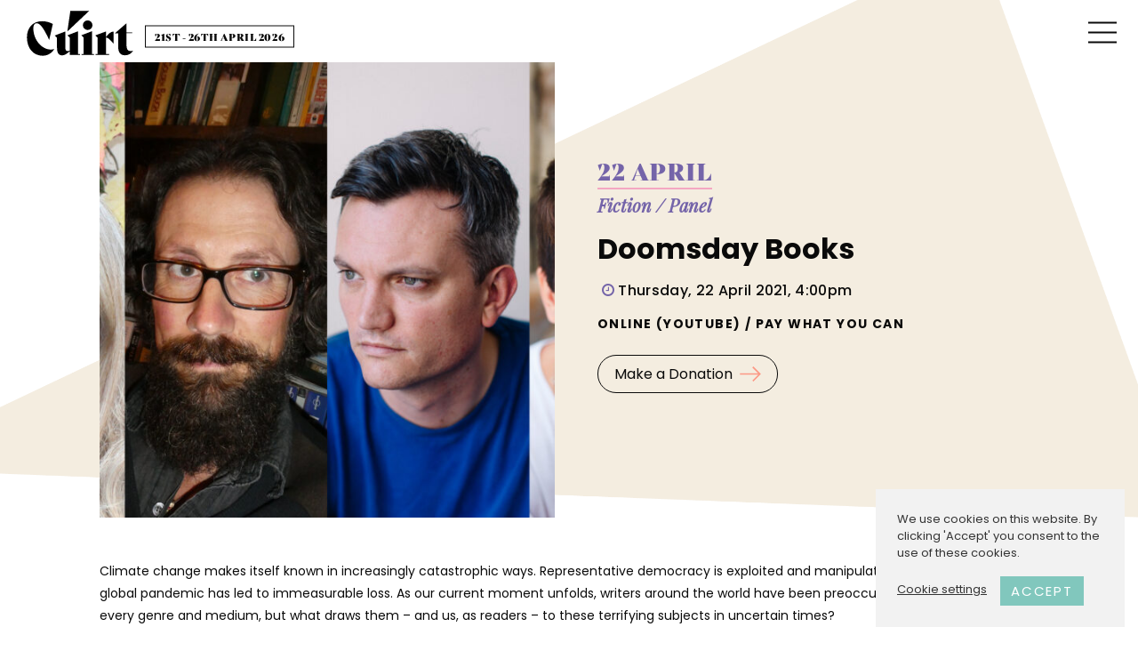

--- FILE ---
content_type: text/html; charset=UTF-8
request_url: https://www.cuirt.ie/whats-on/doomsday-books/
body_size: 16893
content:
<!doctype html>
<html dir="ltr" lang="en-GB" prefix="og: https://ogp.me/ns#" class="no-js">

<head>
	<meta charset="UTF-8">
	<title>
		Doomsday Books - Cúirt International Festival of Literature		 :		Cúirt International Festival of Literature	</title>
	<link rel="stylesheet" href="https://use.typekit.net/cyc0vtn.css">
	<link rel="preconnect" href="https://fonts.gstatic.com">
	<link href="https://fonts.googleapis.com/css2?family=Playfair+Display:ital@1&display=swap" rel="stylesheet">

	<link rel="apple-touch-icon" sizes="180x180" href="https://www.cuirt.ie/wp-content/themes/cuirt/img/icons/apple-touch-icon.png">
	<link rel="icon" type="image/png" sizes="32x32" href="https://www.cuirt.ie/wp-content/themes/cuirt/img/icons/favicon-32x32.png">
	<link rel="icon" type="image/png" sizes="16x16" href="https://www.cuirt.ie/wp-content/themes/cuirt/img/icons/favicon-16x16.png">
	<link rel="manifest" href="https://www.cuirt.ie/wp-content/themes/cuirt/img/icons/site.webmanifest">
	<link rel="mask-icon" href="https://www.cuirt.ie/wp-content/themes/cuirt/img/icons/safari-pinned-tab.svg" color="#7364a9">
	<meta name="msapplication-TileColor" content="#ffffff">
	<meta name="theme-color" content="#ffffff">

	<meta http-equiv="X-UA-Compatible" content="IE=edge,chrome=1">
	<meta name="viewport" content="width=device-width, initial-scale=1.0">
	<meta name="description" content="Cúirt International Festival of Literature &#8211; Galway City">
	
		<!-- All in One SEO 4.9.3 - aioseo.com -->
	<meta name="robots" content="max-image-preview:large" />
	<link rel="canonical" href="https://www.cuirt.ie/whats-on/doomsday-books/" />
	<meta name="generator" content="All in One SEO (AIOSEO) 4.9.3" />
		<meta property="og:locale" content="en_GB" />
		<meta property="og:site_name" content="Cúirt International Festival of Literature - Cúirt International Festival of Literature - Galway City" />
		<meta property="og:type" content="article" />
		<meta property="og:title" content="Doomsday Books - Cúirt International Festival of Literature" />
		<meta property="og:url" content="https://www.cuirt.ie/whats-on/doomsday-books/" />
		<meta property="article:published_time" content="2021-03-10T19:55:55+00:00" />
		<meta property="article:modified_time" content="2021-04-25T10:12:57+00:00" />
		<meta name="twitter:card" content="summary_large_image" />
		<meta name="twitter:title" content="Doomsday Books - Cúirt International Festival of Literature" />
		<script type="application/ld+json" class="aioseo-schema">
			{"@context":"https:\/\/schema.org","@graph":[{"@type":"BreadcrumbList","@id":"https:\/\/www.cuirt.ie\/whats-on\/doomsday-books\/#breadcrumblist","itemListElement":[{"@type":"ListItem","@id":"https:\/\/www.cuirt.ie#listItem","position":1,"name":"Home","item":"https:\/\/www.cuirt.ie","nextItem":{"@type":"ListItem","@id":"https:\/\/www.cuirt.ie\/event_category\/fiction\/#listItem","name":"Fiction"}},{"@type":"ListItem","@id":"https:\/\/www.cuirt.ie\/event_category\/fiction\/#listItem","position":2,"name":"Fiction","item":"https:\/\/www.cuirt.ie\/event_category\/fiction\/","nextItem":{"@type":"ListItem","@id":"https:\/\/www.cuirt.ie\/whats-on\/doomsday-books\/#listItem","name":"Doomsday Books"},"previousItem":{"@type":"ListItem","@id":"https:\/\/www.cuirt.ie#listItem","name":"Home"}},{"@type":"ListItem","@id":"https:\/\/www.cuirt.ie\/whats-on\/doomsday-books\/#listItem","position":3,"name":"Doomsday Books","previousItem":{"@type":"ListItem","@id":"https:\/\/www.cuirt.ie\/event_category\/fiction\/#listItem","name":"Fiction"}}]},{"@type":"Organization","@id":"https:\/\/www.cuirt.ie\/#organization","name":"C\u00fairt International Festival of Literature","description":"C\u00fairt International Festival of Literature - Galway City","url":"https:\/\/www.cuirt.ie\/"},{"@type":"WebPage","@id":"https:\/\/www.cuirt.ie\/whats-on\/doomsday-books\/#webpage","url":"https:\/\/www.cuirt.ie\/whats-on\/doomsday-books\/","name":"Doomsday Books - C\u00fairt International Festival of Literature","inLanguage":"en-GB","isPartOf":{"@id":"https:\/\/www.cuirt.ie\/#website"},"breadcrumb":{"@id":"https:\/\/www.cuirt.ie\/whats-on\/doomsday-books\/#breadcrumblist"},"image":{"@type":"ImageObject","url":"https:\/\/www.cuirt.ie\/wp-content\/uploads\/2021\/03\/SueRainsfordPaulKingsnorthMarkOConnellSarahDavisGoff2560x1440.jpg","@id":"https:\/\/www.cuirt.ie\/whats-on\/doomsday-books\/#mainImage","width":2048,"height":1152},"primaryImageOfPage":{"@id":"https:\/\/www.cuirt.ie\/whats-on\/doomsday-books\/#mainImage"},"datePublished":"2021-03-10T19:55:55+00:00","dateModified":"2021-04-25T11:12:57+01:00"},{"@type":"WebSite","@id":"https:\/\/www.cuirt.ie\/#website","url":"https:\/\/www.cuirt.ie\/","name":"C\u00fairt International Festival of Literature","description":"C\u00fairt International Festival of Literature - Galway City","inLanguage":"en-GB","publisher":{"@id":"https:\/\/www.cuirt.ie\/#organization"}}]}
		</script>
		<!-- All in One SEO -->

<link rel='dns-prefetch' href='//cdnjs.cloudflare.com' />
<link rel="alternate" title="oEmbed (JSON)" type="application/json+oembed" href="https://www.cuirt.ie/wp-json/oembed/1.0/embed?url=https%3A%2F%2Fwww.cuirt.ie%2Fwhats-on%2Fdoomsday-books%2F" />
<link rel="alternate" title="oEmbed (XML)" type="text/xml+oembed" href="https://www.cuirt.ie/wp-json/oembed/1.0/embed?url=https%3A%2F%2Fwww.cuirt.ie%2Fwhats-on%2Fdoomsday-books%2F&#038;format=xml" />
		<style>
			.lazyload,
			.lazyloading {
				max-width: 100%;
			}
		</style>
		<style id='wp-img-auto-sizes-contain-inline-css' type='text/css'>
img:is([sizes=auto i],[sizes^="auto," i]){contain-intrinsic-size:3000px 1500px}
/*# sourceURL=wp-img-auto-sizes-contain-inline-css */
</style>
<style id='wp-emoji-styles-inline-css' type='text/css'>

	img.wp-smiley, img.emoji {
		display: inline !important;
		border: none !important;
		box-shadow: none !important;
		height: 1em !important;
		width: 1em !important;
		margin: 0 0.07em !important;
		vertical-align: -0.1em !important;
		background: none !important;
		padding: 0 !important;
	}
/*# sourceURL=wp-emoji-styles-inline-css */
</style>
<link rel='stylesheet' id='wp-block-library-css' href='https://www.cuirt.ie/wp-includes/css/dist/block-library/style.min.css?ver=6.9' media='all' />
<style id='global-styles-inline-css' type='text/css'>
:root{--wp--preset--aspect-ratio--square: 1;--wp--preset--aspect-ratio--4-3: 4/3;--wp--preset--aspect-ratio--3-4: 3/4;--wp--preset--aspect-ratio--3-2: 3/2;--wp--preset--aspect-ratio--2-3: 2/3;--wp--preset--aspect-ratio--16-9: 16/9;--wp--preset--aspect-ratio--9-16: 9/16;--wp--preset--color--black: #000000;--wp--preset--color--cyan-bluish-gray: #abb8c3;--wp--preset--color--white: #ffffff;--wp--preset--color--pale-pink: #f78da7;--wp--preset--color--vivid-red: #cf2e2e;--wp--preset--color--luminous-vivid-orange: #ff6900;--wp--preset--color--luminous-vivid-amber: #fcb900;--wp--preset--color--light-green-cyan: #7bdcb5;--wp--preset--color--vivid-green-cyan: #00d084;--wp--preset--color--pale-cyan-blue: #8ed1fc;--wp--preset--color--vivid-cyan-blue: #0693e3;--wp--preset--color--vivid-purple: #9b51e0;--wp--preset--gradient--vivid-cyan-blue-to-vivid-purple: linear-gradient(135deg,rgb(6,147,227) 0%,rgb(155,81,224) 100%);--wp--preset--gradient--light-green-cyan-to-vivid-green-cyan: linear-gradient(135deg,rgb(122,220,180) 0%,rgb(0,208,130) 100%);--wp--preset--gradient--luminous-vivid-amber-to-luminous-vivid-orange: linear-gradient(135deg,rgb(252,185,0) 0%,rgb(255,105,0) 100%);--wp--preset--gradient--luminous-vivid-orange-to-vivid-red: linear-gradient(135deg,rgb(255,105,0) 0%,rgb(207,46,46) 100%);--wp--preset--gradient--very-light-gray-to-cyan-bluish-gray: linear-gradient(135deg,rgb(238,238,238) 0%,rgb(169,184,195) 100%);--wp--preset--gradient--cool-to-warm-spectrum: linear-gradient(135deg,rgb(74,234,220) 0%,rgb(151,120,209) 20%,rgb(207,42,186) 40%,rgb(238,44,130) 60%,rgb(251,105,98) 80%,rgb(254,248,76) 100%);--wp--preset--gradient--blush-light-purple: linear-gradient(135deg,rgb(255,206,236) 0%,rgb(152,150,240) 100%);--wp--preset--gradient--blush-bordeaux: linear-gradient(135deg,rgb(254,205,165) 0%,rgb(254,45,45) 50%,rgb(107,0,62) 100%);--wp--preset--gradient--luminous-dusk: linear-gradient(135deg,rgb(255,203,112) 0%,rgb(199,81,192) 50%,rgb(65,88,208) 100%);--wp--preset--gradient--pale-ocean: linear-gradient(135deg,rgb(255,245,203) 0%,rgb(182,227,212) 50%,rgb(51,167,181) 100%);--wp--preset--gradient--electric-grass: linear-gradient(135deg,rgb(202,248,128) 0%,rgb(113,206,126) 100%);--wp--preset--gradient--midnight: linear-gradient(135deg,rgb(2,3,129) 0%,rgb(40,116,252) 100%);--wp--preset--font-size--small: 13px;--wp--preset--font-size--medium: 20px;--wp--preset--font-size--large: 36px;--wp--preset--font-size--x-large: 42px;--wp--preset--spacing--20: 0.44rem;--wp--preset--spacing--30: 0.67rem;--wp--preset--spacing--40: 1rem;--wp--preset--spacing--50: 1.5rem;--wp--preset--spacing--60: 2.25rem;--wp--preset--spacing--70: 3.38rem;--wp--preset--spacing--80: 5.06rem;--wp--preset--shadow--natural: 6px 6px 9px rgba(0, 0, 0, 0.2);--wp--preset--shadow--deep: 12px 12px 50px rgba(0, 0, 0, 0.4);--wp--preset--shadow--sharp: 6px 6px 0px rgba(0, 0, 0, 0.2);--wp--preset--shadow--outlined: 6px 6px 0px -3px rgb(255, 255, 255), 6px 6px rgb(0, 0, 0);--wp--preset--shadow--crisp: 6px 6px 0px rgb(0, 0, 0);}:where(.is-layout-flex){gap: 0.5em;}:where(.is-layout-grid){gap: 0.5em;}body .is-layout-flex{display: flex;}.is-layout-flex{flex-wrap: wrap;align-items: center;}.is-layout-flex > :is(*, div){margin: 0;}body .is-layout-grid{display: grid;}.is-layout-grid > :is(*, div){margin: 0;}:where(.wp-block-columns.is-layout-flex){gap: 2em;}:where(.wp-block-columns.is-layout-grid){gap: 2em;}:where(.wp-block-post-template.is-layout-flex){gap: 1.25em;}:where(.wp-block-post-template.is-layout-grid){gap: 1.25em;}.has-black-color{color: var(--wp--preset--color--black) !important;}.has-cyan-bluish-gray-color{color: var(--wp--preset--color--cyan-bluish-gray) !important;}.has-white-color{color: var(--wp--preset--color--white) !important;}.has-pale-pink-color{color: var(--wp--preset--color--pale-pink) !important;}.has-vivid-red-color{color: var(--wp--preset--color--vivid-red) !important;}.has-luminous-vivid-orange-color{color: var(--wp--preset--color--luminous-vivid-orange) !important;}.has-luminous-vivid-amber-color{color: var(--wp--preset--color--luminous-vivid-amber) !important;}.has-light-green-cyan-color{color: var(--wp--preset--color--light-green-cyan) !important;}.has-vivid-green-cyan-color{color: var(--wp--preset--color--vivid-green-cyan) !important;}.has-pale-cyan-blue-color{color: var(--wp--preset--color--pale-cyan-blue) !important;}.has-vivid-cyan-blue-color{color: var(--wp--preset--color--vivid-cyan-blue) !important;}.has-vivid-purple-color{color: var(--wp--preset--color--vivid-purple) !important;}.has-black-background-color{background-color: var(--wp--preset--color--black) !important;}.has-cyan-bluish-gray-background-color{background-color: var(--wp--preset--color--cyan-bluish-gray) !important;}.has-white-background-color{background-color: var(--wp--preset--color--white) !important;}.has-pale-pink-background-color{background-color: var(--wp--preset--color--pale-pink) !important;}.has-vivid-red-background-color{background-color: var(--wp--preset--color--vivid-red) !important;}.has-luminous-vivid-orange-background-color{background-color: var(--wp--preset--color--luminous-vivid-orange) !important;}.has-luminous-vivid-amber-background-color{background-color: var(--wp--preset--color--luminous-vivid-amber) !important;}.has-light-green-cyan-background-color{background-color: var(--wp--preset--color--light-green-cyan) !important;}.has-vivid-green-cyan-background-color{background-color: var(--wp--preset--color--vivid-green-cyan) !important;}.has-pale-cyan-blue-background-color{background-color: var(--wp--preset--color--pale-cyan-blue) !important;}.has-vivid-cyan-blue-background-color{background-color: var(--wp--preset--color--vivid-cyan-blue) !important;}.has-vivid-purple-background-color{background-color: var(--wp--preset--color--vivid-purple) !important;}.has-black-border-color{border-color: var(--wp--preset--color--black) !important;}.has-cyan-bluish-gray-border-color{border-color: var(--wp--preset--color--cyan-bluish-gray) !important;}.has-white-border-color{border-color: var(--wp--preset--color--white) !important;}.has-pale-pink-border-color{border-color: var(--wp--preset--color--pale-pink) !important;}.has-vivid-red-border-color{border-color: var(--wp--preset--color--vivid-red) !important;}.has-luminous-vivid-orange-border-color{border-color: var(--wp--preset--color--luminous-vivid-orange) !important;}.has-luminous-vivid-amber-border-color{border-color: var(--wp--preset--color--luminous-vivid-amber) !important;}.has-light-green-cyan-border-color{border-color: var(--wp--preset--color--light-green-cyan) !important;}.has-vivid-green-cyan-border-color{border-color: var(--wp--preset--color--vivid-green-cyan) !important;}.has-pale-cyan-blue-border-color{border-color: var(--wp--preset--color--pale-cyan-blue) !important;}.has-vivid-cyan-blue-border-color{border-color: var(--wp--preset--color--vivid-cyan-blue) !important;}.has-vivid-purple-border-color{border-color: var(--wp--preset--color--vivid-purple) !important;}.has-vivid-cyan-blue-to-vivid-purple-gradient-background{background: var(--wp--preset--gradient--vivid-cyan-blue-to-vivid-purple) !important;}.has-light-green-cyan-to-vivid-green-cyan-gradient-background{background: var(--wp--preset--gradient--light-green-cyan-to-vivid-green-cyan) !important;}.has-luminous-vivid-amber-to-luminous-vivid-orange-gradient-background{background: var(--wp--preset--gradient--luminous-vivid-amber-to-luminous-vivid-orange) !important;}.has-luminous-vivid-orange-to-vivid-red-gradient-background{background: var(--wp--preset--gradient--luminous-vivid-orange-to-vivid-red) !important;}.has-very-light-gray-to-cyan-bluish-gray-gradient-background{background: var(--wp--preset--gradient--very-light-gray-to-cyan-bluish-gray) !important;}.has-cool-to-warm-spectrum-gradient-background{background: var(--wp--preset--gradient--cool-to-warm-spectrum) !important;}.has-blush-light-purple-gradient-background{background: var(--wp--preset--gradient--blush-light-purple) !important;}.has-blush-bordeaux-gradient-background{background: var(--wp--preset--gradient--blush-bordeaux) !important;}.has-luminous-dusk-gradient-background{background: var(--wp--preset--gradient--luminous-dusk) !important;}.has-pale-ocean-gradient-background{background: var(--wp--preset--gradient--pale-ocean) !important;}.has-electric-grass-gradient-background{background: var(--wp--preset--gradient--electric-grass) !important;}.has-midnight-gradient-background{background: var(--wp--preset--gradient--midnight) !important;}.has-small-font-size{font-size: var(--wp--preset--font-size--small) !important;}.has-medium-font-size{font-size: var(--wp--preset--font-size--medium) !important;}.has-large-font-size{font-size: var(--wp--preset--font-size--large) !important;}.has-x-large-font-size{font-size: var(--wp--preset--font-size--x-large) !important;}
/*# sourceURL=global-styles-inline-css */
</style>

<style id='classic-theme-styles-inline-css' type='text/css'>
/*! This file is auto-generated */
.wp-block-button__link{color:#fff;background-color:#32373c;border-radius:9999px;box-shadow:none;text-decoration:none;padding:calc(.667em + 2px) calc(1.333em + 2px);font-size:1.125em}.wp-block-file__button{background:#32373c;color:#fff;text-decoration:none}
/*# sourceURL=/wp-includes/css/classic-themes.min.css */
</style>
<link rel='stylesheet' id='cookie-law-info-css' href='https://www.cuirt.ie/wp-content/plugins/cookie-law-info/legacy/public/css/cookie-law-info-public.css?ver=3.3.9.1' media='all' />
<link rel='stylesheet' id='cookie-law-info-gdpr-css' href='https://www.cuirt.ie/wp-content/plugins/cookie-law-info/legacy/public/css/cookie-law-info-gdpr.css?ver=3.3.9.1' media='all' />
<link rel='stylesheet' id='normalize-css' href='https://www.cuirt.ie/wp-content/themes/cuirt/normalize.css?ver=1.0' media='all' />
<link rel='stylesheet' id='flexboxgrid-css' href='https://www.cuirt.ie/wp-content/themes/cuirt/flexboxgrid.css?ver=1.0' media='all' />
<link rel='stylesheet' id='slicknav-css' href='https://www.cuirt.ie/wp-content/themes/cuirt/slicknav/slicknav.css?ver=1.0' media='all' />
<link rel='stylesheet' id='slick-css' href='https://www.cuirt.ie/wp-content/themes/cuirt/slick/slick.css?ver=1.0' media='all' />
<link rel='stylesheet' id='slicklightbox-css' href='https://www.cuirt.ie/wp-content/themes/cuirt/slicklightbox/slick-lightbox.css?ver=1.0' media='all' />
<link rel='stylesheet' id='font-awesome-css' href='https://www.cuirt.ie/wp-content/themes/cuirt/fonts/font-awesome-4.7.0/css/font-awesome.min.css?ver=4.7.0' media='all' />
<link rel='stylesheet' id='animate-css' href='https://www.cuirt.ie/wp-content/themes/cuirt/css/animate.min.css?ver=1.0' media='all' />
<link rel='stylesheet' id='hillsidestyle-css' href='https://www.cuirt.ie/wp-content/themes/cuirt/style-min.css?ver=2.03' media='all' />
<script type="text/javascript" src="https://www.cuirt.ie/wp-includes/js/jquery/jquery.min.js?ver=3.7.1" id="jquery-core-js"></script>
<script type="text/javascript" src="https://www.cuirt.ie/wp-includes/js/jquery/jquery-migrate.min.js?ver=3.4.1" id="jquery-migrate-js"></script>
<script type="text/javascript" src="https://www.cuirt.ie/wp-content/themes/cuirt/slicknav/jquery.slicknav.min.js?ver=6.9" id="slicknav-js"></script>
<script type="text/javascript" src="https://www.cuirt.ie/wp-content/themes/cuirt/slick/slick.min.js?ver=6.9" id="slickjs-js"></script>
<script type="text/javascript" src="https://www.cuirt.ie/wp-content/themes/cuirt/slicklightbox/slick-lightbox.min.js?ver=6.9" id="slicklightbox-js"></script>
<script type="text/javascript" src="https://www.cuirt.ie/wp-content/themes/cuirt/js/lib/jquery.waypoints.min.js?ver=6.9" id="waypoints-js"></script>
<script type="text/javascript" src="https://www.cuirt.ie/wp-content/themes/cuirt/js/scripts.js?ver=1.0.0" id="hillsidescripts-js"></script>
<script type="text/javascript" src="https://www.cuirt.ie/wp-content/themes/cuirt/js/lib/jquery.isotope.min.js?ver=1" id="isotope-js"></script>
<script type="text/javascript" src="https://www.cuirt.ie/wp-content/themes/cuirt/js/lib/project-filter.js?ver=1" id="project-filter-js"></script>
<script type="text/javascript" src="https://cdnjs.cloudflare.com/ajax/libs/gsap/3.6.0/gsap.min.js?ver=3.6.0" id="gsap-js"></script>
<script type="text/javascript" id="cookie-law-info-js-extra">
/* <![CDATA[ */
var Cli_Data = {"nn_cookie_ids":[],"cookielist":[],"non_necessary_cookies":{"analytics":["_ga","_ga_*","YSC"],"functional":["yt-remote-cast-installed","yt-remote-cast-available","yt-remote-session-app","yt-remote-fast-check-period","yt-remote-session-name","ytidb::LAST_RESULT_ENTRY_KEY","yt-remote-device-id","yt-remote-connected-devices","VISITOR_INFO1_LIVE"],"other":["-6539407f-56f2179b","iU5q-!O9@$","topicsLastReferenceTime","lastExternalReferrerTime","lastExternalReferrer","__Secure-YEC","__Secure-ROLLOUT_TOKEN"],"advertisement":["_fbp"]},"ccpaEnabled":"","ccpaRegionBased":"","ccpaBarEnabled":"","strictlyEnabled":["necessary","obligatoire"],"ccpaType":"gdpr","js_blocking":"1","custom_integration":"","triggerDomRefresh":"","secure_cookies":""};
var cli_cookiebar_settings = {"animate_speed_hide":"500","animate_speed_show":"500","background":"#f2f2f2","border":"#b1a6a6c2","border_on":"","button_1_button_colour":"#81c7bd","button_1_button_hover":"#679f97","button_1_link_colour":"#fff","button_1_as_button":"1","button_1_new_win":"","button_2_button_colour":"#333","button_2_button_hover":"#292929","button_2_link_colour":"#444","button_2_as_button":"","button_2_hidebar":"","button_3_button_colour":"#3566bb","button_3_button_hover":"#2a5296","button_3_link_colour":"#fff","button_3_as_button":"1","button_3_new_win":"","button_4_button_colour":"#000","button_4_button_hover":"#000000","button_4_link_colour":"#333333","button_4_as_button":"","button_7_button_colour":"#61a229","button_7_button_hover":"#4e8221","button_7_link_colour":"#fff","button_7_as_button":"1","button_7_new_win":"","font_family":"inherit","header_fix":"","notify_animate_hide":"1","notify_animate_show":"1","notify_div_id":"#cookie-law-info-bar","notify_position_horizontal":"right","notify_position_vertical":"bottom","scroll_close":"","scroll_close_reload":"","accept_close_reload":"","reject_close_reload":"","showagain_tab":"","showagain_background":"#fff","showagain_border":"#000","showagain_div_id":"#cookie-law-info-again","showagain_x_position":"100px","text":"#333333","show_once_yn":"","show_once":"10000","logging_on":"","as_popup":"","popup_overlay":"1","bar_heading_text":"","cookie_bar_as":"widget","popup_showagain_position":"bottom-right","widget_position":"right"};
var log_object = {"ajax_url":"https://www.cuirt.ie/wp-admin/admin-ajax.php"};
//# sourceURL=cookie-law-info-js-extra
/* ]]> */
</script>
<script type="text/javascript" src="https://www.cuirt.ie/wp-content/plugins/cookie-law-info/legacy/public/js/cookie-law-info-public.js?ver=3.3.9.1" id="cookie-law-info-js"></script>
<link rel="https://api.w.org/" href="https://www.cuirt.ie/wp-json/" />																																						<script>
			document.documentElement.className = document.documentElement.className.replace('no-js', 'js');
		</script>
				<style>
			.no-js img.lazyload {
				display: none;
			}

			figure.wp-block-image img.lazyloading {
				min-width: 150px;
			}

			.lazyload,
			.lazyloading {
				--smush-placeholder-width: 100px;
				--smush-placeholder-aspect-ratio: 1/1;
				width: var(--smush-image-width, var(--smush-placeholder-width)) !important;
				aspect-ratio: var(--smush-image-aspect-ratio, var(--smush-placeholder-aspect-ratio)) !important;
			}

						.lazyload, .lazyloading {
				opacity: 0;
			}

			.lazyloaded {
				opacity: 1;
				transition: opacity 400ms;
				transition-delay: 0ms;
			}

					</style>
			<script>
		// conditionizr.com
		// configure environment tests
		conditionizr.config({
			assets: 'https://www.cuirt.ie/wp-content/themes/cuirt',
			tests: {}
		});
	</script>
	<link rel='stylesheet' id='cookie-law-info-table-css' href='https://www.cuirt.ie/wp-content/plugins/cookie-law-info/legacy/public/css/cookie-law-info-table.css?ver=3.3.9.1' media='all' />
</head>

<body class="wp-singular events-template-default single single-events postid-7355 wp-theme-cuirt doomsday-books">
	<script>
		// stop firefox flash 
		0
	</script>

	
	<!-- header desktop -->
	<header class="header header-desktop">
		<div class="wrapper">
			<div class="header-container clear">

				<!-- logo -->
<div class="branding">
	<a href="https://www.cuirt.ie">
		<svg xmlns="http://www.w3.org/2000/svg" viewBox="0 0 191.7 81.3" xml:space="preserve"><path d="M.5 47.9c0-17.5 10.7-29 27-29 7.7 0 14.1 1.9 19.5 5l-6.5 28.4h-.1C29.1 28.1 23.1 22.6 17.8 22.6c-3.3 0-5.8 2.8-5.8 9.3 0 20.8 15.5 37.8 31.3 37.8 2.1 0 4.7-.3 6.1-1.1l.1.1c-3.6 7-11.7 12.1-20.7 12.1C11.7 80.8.5 67.1.5 47.9zM96 77.9v1.3H77.4v-6.3c-4.9 3.9-9.1 7.2-13.3 7.2-6.7 0-9.6-4.2-9.6-13.9V48.6l-4.2-4 19.1-7.3v25.6c0 6.8.5 9.5 4.2 9.5 1.2 0 2.5-.3 3.8-.8V48.2l-4.2-4 19.1-7.3v41H96zM98.7 77.9h3.7V48.1l-4.2-4 19.1-7.3v41.1h3.7v1.3H98.7v-1.3zM156.3 37.8v21.6h-.1c-7.7-9.4-11.2-11.5-13.8-11v29.5h5.6v1.3h-24.2v-1.3h3.7V48.3l-4.2-4 19.1-7v10.2c4.2-6.1 9.1-9.9 12.5-9.9.5-.1.9 0 1.4.2zM191.2 71.7c-2.8 4.8-7.7 8.3-14.5 8.3-8.8 0-12.3-5.7-12.3-16.3V40.5h-5.7v-.1l20.6-17.8v16.5h10.5v1.3h-10.5v19c0 9.5 2 13 7.5 13 1.5.1 2.8-.2 4.4-.7z"/><path d="M78.5.4h33.8L73.1 37.3z"/><circle cx="109.6" cy="26" r="8.6"/></svg>
	</a>	
</div>
<!-- /logo -->
									<div class="event-dates-header">
						<h5><!--<span>International Festival of Literature /</span>-->21st - 26th April 2026</h5>
					</div>
				
				<nav class="nav" role="navigation">
					<ul id="main-menu">
						<li id="menu-item-7276" class="menu-item menu-item-type-post_type menu-item-object-page menu-item-home menu-item-7276"><a href="https://www.cuirt.ie/">Welcome</a></li>
<li id="menu-item-9863" class="menu-item menu-item-type-post_type menu-item-object-page menu-item-has-children menu-item-9863"><a href="https://www.cuirt.ie/whats-on/">What’s On</a>
<ul class="sub-menu">
	<li id="menu-item-12145" class="menu-item menu-item-type-post_type menu-item-object-page menu-item-12145"><a href="https://www.cuirt.ie/watch-now-the-cuirt-lecture-2025/">The Cúirt Lecture</a></li>
	<li id="menu-item-12170" class="menu-item menu-item-type-post_type menu-item-object-page menu-item-12170"><a href="https://www.cuirt.ie/cuirt-40-commemorative-raffle/">Cúirt 40 Commemorative Raffle</a></li>
	<li id="menu-item-10530" class="menu-item menu-item-type-post_type menu-item-object-page menu-item-10530"><a href="https://www.cuirt.ie/booking-information/">Booking Information</a></li>
</ul>
</li>
<li id="menu-item-7129" class="menu-item menu-item-type-post_type menu-item-object-page menu-item-has-children menu-item-7129"><a href="https://www.cuirt.ie/about/">About Cúirt</a>
<ul class="sub-menu">
	<li id="menu-item-10265" class="menu-item menu-item-type-post_type menu-item-object-page menu-item-10265"><a href="https://www.cuirt.ie/accessibility/">2025 Accessibility</a></li>
	<li id="menu-item-11890" class="menu-item menu-item-type-post_type menu-item-object-page menu-item-11890"><a href="https://www.cuirt.ie/cuirt-memory-capsule/">Cúirt Memory Capsule</a></li>
	<li id="menu-item-9746" class="menu-item menu-item-type-post_type menu-item-object-page menu-item-9746"><a href="https://www.cuirt.ie/festival-archive/">Festival Archive</a></li>
	<li id="menu-item-12447" class="menu-item menu-item-type-post_type menu-item-object-page menu-item-12447"><a href="https://www.cuirt.ie/cuirt-2024-photos/">Cúirt 2024 Photos</a></li>
	<li id="menu-item-12381" class="menu-item menu-item-type-post_type menu-item-object-page menu-item-12381"><a href="https://www.cuirt.ie/cuirt-2025-photos/">Cúirt 2025 Photos</a></li>
</ul>
</li>
<li id="menu-item-8794" class="menu-item menu-item-type-post_type menu-item-object-page menu-item-has-children menu-item-8794"><a href="https://www.cuirt.ie/news/">News</a>
<ul class="sub-menu">
	<li id="menu-item-12192" class="menu-item menu-item-type-post_type menu-item-object-page menu-item-12192"><a href="https://www.cuirt.ie/a-look-back-at-cuirt-2025/">A Look Back at Cúirt 2025</a></li>
	<li id="menu-item-12468" class="menu-item menu-item-type-post_type menu-item-object-post menu-item-12468"><a href="https://www.cuirt.ie/cuirt-new-writing-prize-2026/">Cúirt New Writing Prize 2026</a></li>
</ul>
</li>
<li id="menu-item-18" class="menu-item menu-item-type-post_type menu-item-object-page menu-item-has-children menu-item-18"><a href="https://www.cuirt.ie/support-us/">Support Us</a>
<ul class="sub-menu">
	<li id="menu-item-7853" class="menu-item menu-item-type-post_type menu-item-object-page menu-item-7853"><a href="https://www.cuirt.ie/support-us/">Funders &#038; Sponsors</a></li>
	<li id="menu-item-9909" class="menu-item menu-item-type-post_type menu-item-object-page menu-item-9909"><a href="https://www.cuirt.ie/business-friends/">Become a Sponsor</a></li>
	<li id="menu-item-10208" class="menu-item menu-item-type-post_type menu-item-object-page menu-item-10208"><a href="https://www.cuirt.ie/donate/">Donate</a></li>
	<li id="menu-item-10257" class="menu-item menu-item-type-post_type menu-item-object-page menu-item-10257"><a href="https://www.cuirt.ie/newsletter/">Newsletter</a></li>
</ul>
</li>
						<li class="search-form"><!-- search -->
<form class="search" method="get" action="https://www.cuirt.ie" role="search">
	<input class="search-input" type="search" name="s" placeholder="Search">
	<button class="search-submit" type="submit" role="button"><i class="fa fa-search" aria-hidden="true"></i></button>
</form>
<!-- /search -->
</li>
						<li class="social-media-icons"><a href="https://www.facebook.com/CuirtFestival/" target="blank" title="follow on Facebook"><i class="fa fa-facebook"></i></a></li>
						<li class="social-media-icons"><a href="https://twitter.com/CuirtFestival" target="blank" title="follow on Twitter"><i class="fa fa-twitter"></i></a></li>
						<li class="social-media-icons"><a href="https://www.instagram.com/cuirtfestival/" target="blank" title="follow on Instagram"><i class="fa fa-instagram"></i></a></li>
						<li class="support-link"><a href="https://www.cuirt.ie/donate">Donate</a></li>
					</ul>
				</nav>
			</div>
		</div>

							<!-- Google tag (gtag.js) -->
<script async src="https://www.googletagmanager.com/gtag/js?id=G-XWDEH2QXMP"></script>
<script>
  window.dataLayer = window.dataLayer || [];
  function gtag(){dataLayer.push(arguments);}
  gtag('js', new Date());

  gtag('config', 'G-XWDEH2QXMP');
</script>

<!-- Facebook Pixel Code -->
<script>
  !function(f,b,e,v,n,t,s)
  {if(f.fbq)return;n=f.fbq=function(){n.callMethod?
  n.callMethod.apply(n,arguments):n.queue.push(arguments)};
  if(!f._fbq)f._fbq=n;n.push=n;n.loaded=!0;n.version='2.0';
  n.queue=[];t=b.createElement(e);t.async=!0;
  t.src=v;s=b.getElementsByTagName(e)[0];
  s.parentNode.insertBefore(t,s)}(window, document,'script',
  'https://connect.facebook.net/en_US/fbevents.js');
  fbq('init', '646070192658733');
  fbq('track', 'PageView');
</script>
<noscript>
  <img height="1" width="1" style="display:none" 
       src="https://www.facebook.com/tr?id=646070192658733&ev=PageView&noscript=1"/>
</noscript>
<!-- End Facebook Pixel Code -->												
	</header>

	<!-- header mobile -->
	<header role="banner" class="header-mob">

		<!-- logo -->
<div class="branding">
	<a href="https://www.cuirt.ie">
		<svg xmlns="http://www.w3.org/2000/svg" viewBox="0 0 191.7 81.3" xml:space="preserve"><path d="M.5 47.9c0-17.5 10.7-29 27-29 7.7 0 14.1 1.9 19.5 5l-6.5 28.4h-.1C29.1 28.1 23.1 22.6 17.8 22.6c-3.3 0-5.8 2.8-5.8 9.3 0 20.8 15.5 37.8 31.3 37.8 2.1 0 4.7-.3 6.1-1.1l.1.1c-3.6 7-11.7 12.1-20.7 12.1C11.7 80.8.5 67.1.5 47.9zM96 77.9v1.3H77.4v-6.3c-4.9 3.9-9.1 7.2-13.3 7.2-6.7 0-9.6-4.2-9.6-13.9V48.6l-4.2-4 19.1-7.3v25.6c0 6.8.5 9.5 4.2 9.5 1.2 0 2.5-.3 3.8-.8V48.2l-4.2-4 19.1-7.3v41H96zM98.7 77.9h3.7V48.1l-4.2-4 19.1-7.3v41.1h3.7v1.3H98.7v-1.3zM156.3 37.8v21.6h-.1c-7.7-9.4-11.2-11.5-13.8-11v29.5h5.6v1.3h-24.2v-1.3h3.7V48.3l-4.2-4 19.1-7v10.2c4.2-6.1 9.1-9.9 12.5-9.9.5-.1.9 0 1.4.2zM191.2 71.7c-2.8 4.8-7.7 8.3-14.5 8.3-8.8 0-12.3-5.7-12.3-16.3V40.5h-5.7v-.1l20.6-17.8v16.5h10.5v1.3h-10.5v19c0 9.5 2 13 7.5 13 1.5.1 2.8-.2 4.4-.7z"/><path d="M78.5.4h33.8L73.1 37.3z"/><circle cx="109.6" cy="26" r="8.6"/></svg>
	</a>	
</div>
<!-- /logo -->
					<div class="event-dates-header">
				<h5>21st - 26th April 2026</h5>
			</div>
		
		<div class="button_container" id="toggle">
			<span class="top"></span>
			<span class="middle"></span>
			<span class="bottom"></span>
		</div>

		<div class="blackout-overlay" id="blackout-overlay"></div>
		<div class="overlay" id="overlay">
			<nav class="overlay-menu">
				<ul id="main-menu">
					<li class="menu-item menu-item-type-post_type menu-item-object-page menu-item-home menu-item-7276"><a href="https://www.cuirt.ie/">Welcome</a></li>
<li class="menu-item menu-item-type-post_type menu-item-object-page menu-item-has-children menu-item-9863"><a href="https://www.cuirt.ie/whats-on/">What’s On</a>
<ul class="sub-menu">
	<li class="menu-item menu-item-type-post_type menu-item-object-page menu-item-12145"><a href="https://www.cuirt.ie/watch-now-the-cuirt-lecture-2025/">The Cúirt Lecture</a></li>
	<li class="menu-item menu-item-type-post_type menu-item-object-page menu-item-12170"><a href="https://www.cuirt.ie/cuirt-40-commemorative-raffle/">Cúirt 40 Commemorative Raffle</a></li>
	<li class="menu-item menu-item-type-post_type menu-item-object-page menu-item-10530"><a href="https://www.cuirt.ie/booking-information/">Booking Information</a></li>
</ul>
</li>
<li class="menu-item menu-item-type-post_type menu-item-object-page menu-item-has-children menu-item-7129"><a href="https://www.cuirt.ie/about/">About Cúirt</a>
<ul class="sub-menu">
	<li class="menu-item menu-item-type-post_type menu-item-object-page menu-item-10265"><a href="https://www.cuirt.ie/accessibility/">2025 Accessibility</a></li>
	<li class="menu-item menu-item-type-post_type menu-item-object-page menu-item-11890"><a href="https://www.cuirt.ie/cuirt-memory-capsule/">Cúirt Memory Capsule</a></li>
	<li class="menu-item menu-item-type-post_type menu-item-object-page menu-item-9746"><a href="https://www.cuirt.ie/festival-archive/">Festival Archive</a></li>
	<li class="menu-item menu-item-type-post_type menu-item-object-page menu-item-12447"><a href="https://www.cuirt.ie/cuirt-2024-photos/">Cúirt 2024 Photos</a></li>
	<li class="menu-item menu-item-type-post_type menu-item-object-page menu-item-12381"><a href="https://www.cuirt.ie/cuirt-2025-photos/">Cúirt 2025 Photos</a></li>
</ul>
</li>
<li class="menu-item menu-item-type-post_type menu-item-object-page menu-item-has-children menu-item-8794"><a href="https://www.cuirt.ie/news/">News</a>
<ul class="sub-menu">
	<li class="menu-item menu-item-type-post_type menu-item-object-page menu-item-12192"><a href="https://www.cuirt.ie/a-look-back-at-cuirt-2025/">A Look Back at Cúirt 2025</a></li>
	<li class="menu-item menu-item-type-post_type menu-item-object-post menu-item-12468"><a href="https://www.cuirt.ie/cuirt-new-writing-prize-2026/">Cúirt New Writing Prize 2026</a></li>
</ul>
</li>
<li class="menu-item menu-item-type-post_type menu-item-object-page menu-item-has-children menu-item-18"><a href="https://www.cuirt.ie/support-us/">Support Us</a>
<ul class="sub-menu">
	<li class="menu-item menu-item-type-post_type menu-item-object-page menu-item-7853"><a href="https://www.cuirt.ie/support-us/">Funders &#038; Sponsors</a></li>
	<li class="menu-item menu-item-type-post_type menu-item-object-page menu-item-9909"><a href="https://www.cuirt.ie/business-friends/">Become a Sponsor</a></li>
	<li class="menu-item menu-item-type-post_type menu-item-object-page menu-item-10208"><a href="https://www.cuirt.ie/donate/">Donate</a></li>
	<li class="menu-item menu-item-type-post_type menu-item-object-page menu-item-10257"><a href="https://www.cuirt.ie/newsletter/">Newsletter</a></li>
</ul>
</li>
					<li class="search-form"><!-- search -->
<form class="search" method="get" action="https://www.cuirt.ie" role="search">
	<input class="search-input" type="search" name="s" placeholder="Search">
	<button class="search-submit" type="submit" role="button"><i class="fa fa-search" aria-hidden="true"></i></button>
</form>
<!-- /search -->
</li>
				</ul>
			</nav>
			<ul class="social-links-mob">
				<li><a href="https://www.facebook.com/CuirtFestival/" target="blank" title="follow on Facebook"><i class="fa fa-facebook"></i></a></li>
				<li><a href="https://twitter.com/CuirtFestival" target="blank" title="follow on Twitter"><i class="fa fa-twitter"></i></a></li>
				<li><a href="https://www.instagram.com/cuirtfestival/" target="blank" title="follow on Instagram"><i class="fa fa-instagram"></i></a></li>
				<li><a href="https://www.youtube.com/c/CuirtFestival/" target="blank" title="follow on YouTube"><i class="fa fa-youtube"></i></a></li>
			</ul>
		</div>
	</header>
<main role="main" class="main">

	<article id="post-7355" class="post-7355 events type-events status-publish has-post-thumbnail hentry event_category-fiction event_category-panel event_year-13">

		<section id="page-header" class="has-feat-image ">

			<div class="wrapper">
				<div class="row">

										
					<div class="col col-md-6 col-md-offset-0 col-sm-8 col-sm-offset-2 col-xs-10 col-xs-offset-1 col-xxs-12">
													<div class="cover-bg event-feat-img lazyload" style="background-image:inherit;" role="presentation" aria-label="" data-bg-image="url(https://www.cuirt.ie/wp-content/uploads/2021/03/SueRainsfordPaulKingsnorthMarkOConnellSarahDavisGoff2560x1440-1024x576.jpg)">
															</div>
					</div>

					<div class="col col-md-6 col-xxs-12">
						<div class="flex-align-outer">
							<div class="flex-align-inner">

								
									
										<h4 class="event-page-dates">
											
																								
												22 April<span class="date-divider">, </span>

																					</h4>
									
								
																<h5 class='event-category sefif-italic'>
									Fiction<span class='category-divider'> / </span>Panel<span class='category-divider'> / </span>								</h5>
							
							<h1>Doomsday Books</h1>

							
																	
																				
										<p class="event-dates-time">
											<i class="fa fa-clock-o" aria-hidden="true"></i> Thursday, 22 April 2021, 4:00pm										</p>

																	
							
							<h6 class="booking-venue-and-cost">
																	Online (YouTube)								
								 / Pay What You Can							</h6>

															<a class="cta-button" href="https://www.cuirt.ie/support-us/" target="_blank">Make a Donation<svg version="1.1" xmlns="http://www.w3.org/2000/svg" xmlns:xlink="http://www.w3.org/1999/xlink" x="0px" y="0px" viewBox="0 0 99.4 71.7" style="enable-background:new 0 0 99.4 71.7;" xml:space="preserve"><polygon class="st0" points="63.5,0 58.7,4.8 86.4,32.5 0,32.5 0,39.3 86.4,39.3 58.7,67 63.5,71.7 99.4,35.9 "/></svg></a>
							
							
							</div>
						</div>
					</div>
				</div>
			</div>
		</section>


		<section id="post-content">
			<div class="wrapper">

				
				

			<div class="post-section post-section-general animated fade-in">
				<p><span style="font-weight: 400">Climate change makes itself known in increasingly catastrophic ways. Representative democracy is exploited and manipulated by the alt-right. The global pandemic has led to immeasurable loss. As our current moment unfolds, writers around the world have been preoccupied by end times in every genre and medium, but what draws them </span><span style="font-weight: 400">–</span><span style="font-weight: 400"> and us, as readers </span><span style="font-weight: 400">–</span><span style="font-weight: 400"> to these terrifying subjects in uncertain times?</span></p>
<p><span style="font-weight: 400">Writers Sue Rainsford, Paul Kingsnorth, Mark O’Connell and Sarah Davis-Goff, attempt to unravel why imaging the worst possible future helps us get through the present.</span></p>
<p><span style="font-weight: 400">Sarah Davis-Goff is a writer and the co-founder of independent publisher Tramp Press. Her debut novel, </span><i><span style="font-weight: 400">Last Ones Left Alive</span></i><span style="font-weight: 400">, was nominated for the Edinburgh First Book Prize and the Not-The-Booker Prize, shortlisted for an Irish Book Award, and won the Chrysalis Award. </span></p>
<p><span style="font-weight: 400">Mark O&#8217;Connell is the author of </span><i><span style="font-weight: 400">Notes from an Apocalypse</span></i><span style="font-weight: 400"> and </span><i><span style="font-weight: 400">To Be a Machine</span></i><span style="font-weight: 400">, which won the Wellcome Book Prize and was shortlisted for the Baillie Gifford Prize and the Royal Society Insight Investment Book Prize. </span></p>
<p><span style="font-weight: 400">Sue Rainsford is an author and visual arts writer based in Ireland. Her debut novel, </span><i><span style="font-weight: 400">Follow Me To Ground</span></i><span style="font-weight: 400">, received the Kate O’Brien Award. Her second novel, </span><i><span style="font-weight: 400">Redder Days</span></i><span style="font-weight: 400">, was released in March.</span></p>
<p><span style="font-weight: 400">Paul Kingsnorth is a writer of fiction, non-fiction and poetry. His debut novel </span><i><span style="font-weight: 400">The Wake</span></i><span style="font-weight: 400"> won the 2014 Gordon Burn Prize and was shortlisted for the Goldsmith’s Prize. His most recent novel, </span><i><span style="font-weight: 400">Alexandria</span></i><span style="font-weight: 400">, was published by Faber in February.</span></p>
<p>This is a live broadcast event and will have a Q&amp;A at the end.  If you’d like to ask a question, you can do so via Youtube’s live chat.</p>
			</div>


		
			</div>
		</section>


		
			<section id="event-venue">
				<div class="wrapper">
					<div class="row">
						<div class="col col-sm-4 col-xxs-12">

															<img data-src="https://www.cuirt.ie/wp-content/uploads/2021/03/YouTube-logo-400x400.jpg" class="venue-thumbnail lazyload" src="[data-uri]" style="--smush-placeholder-width: 400px; --smush-placeholder-aspect-ratio: 400/400;">
							
						</div>

						<div class="col col-sm-8 col-xxs-12">

							<h6 class="venue-title-sub">Event Location</h6>
							<h3 class="venue-title">Online (YouTube)</h3>

							
							
															<a class="cta-button" href="https://www.cuirt.ie/support-us/" target="_blank">Make a Donation<svg version="1.1" xmlns="http://www.w3.org/2000/svg" xmlns:xlink="http://www.w3.org/1999/xlink" x="0px" y="0px" viewBox="0 0 99.4 71.7" style="enable-background:new 0 0 99.4 71.7;" xml:space="preserve"><polygon class="st0" points="63.5,0 58.7,4.8 86.4,32.5 0,32.5 0,39.3 86.4,39.3 58.7,67 63.5,71.7 99.4,35.9 "/></svg></a>
							
							
							<a class="cta-button" href="https://www.cuirt.ie/whats-on">Back to What's On<svg version="1.1" xmlns="http://www.w3.org/2000/svg" xmlns:xlink="http://www.w3.org/1999/xlink" x="0px" y="0px" viewBox="0 0 99.4 71.7" style="enable-background:new 0 0 99.4 71.7;" xml:space="preserve"><polygon class="st0" points="63.5,0 58.7,4.8 86.4,32.5 0,32.5 0,39.3 86.4,39.3 58.7,67 63.5,71.7 99.4,35.9 "/></svg></a>

							
						</div>
					</div>
				</div>
			</section>
		

		
			<section id="related-events">
				<div class="wrapper">
					<div class="row">
						<div class="col col-xxs-12">
							<h2>Other 								<em>Fiction<span class='category-ampersand'> &amp; </span></em><em>Panel<span class='category-ampersand'> &amp; </span></em>									Events
							</h2>

							<div class="slick-slider standard-slider events-slider">
								
									<div class="slide">
										<a class="event-listing-link" href="https://www.cuirt.ie/whats-on/the-rules-of-revelation-lisa-mcinerney-with-kevin-barry/">

											<div class="post-thumbnail">
																									<img data-src="https://www.cuirt.ie/wp-content/uploads/2021/04/Lisa-McInerney-by-Brid-O-Donovan-2017-2-Lisa-McInerney-400x400.jpg" src="[data-uri]" class="lazyload" style="--smush-placeholder-width: 400px; --smush-placeholder-aspect-ratio: 400/400;">
												
												
																							</div>

											<div class="event-listing-text">

												<h3>The Rules of Revelation: Lisa McInerney with Kevin Barry</h3>

																									<h4>Online (Zoom)</h4>
												
												
													
														<h6 class="event-listing-date">
															<span class="modal-dates-cal"><i class="fa fa-calendar" aria-hidden="true"></i>
																
																																		
																	May 13, 8:15pm<span class="date-divider">, </span>

																														</h6>
													
												
												<svg version="1.1" id="Layer_1" xmlns="http://www.w3.org/2000/svg" xmlns:xlink="http://www.w3.org/1999/xlink" x="0px" y="0px" viewBox="0 0 70.4 70.4" style="enable-background:new 0 0 70.4 70.4;" xml:space="preserve">
<circle class="st0" cx="35.2" cy="35.2" r="33.5"/>
<polygon class="st1" points="41.3,18.8 39.1,21 51.8,33.7 12.2,33.7 12.2,36.8 51.8,36.8 39.1,49.5 41.3,51.6 57.8,35.2 "/>
<path class="st2" d="M35.2,70.2c-19.3,0-35-15.7-35-35c0-19.3,15.7-35,35-35c19.3,0,35,15.7,35,35C70.2,54.5,54.5,70.2,35.2,70.2z M35.2,3.2 c-17.6,0-32,14.3-32,32c0,17.6,14.3,32,32,32c17.6,0,32-14.3,32-32C67.2,17.6,52.8,3.2,35.2,3.2z"/>
</svg>
											</div>

										</a>
									</div>

								
									<div class="slide">
										<a class="event-listing-link" href="https://www.cuirt.ie/whats-on/conversations-on-craft-tishani-doshi-with-jess-traynor/">

											<div class="post-thumbnail">
																									<img data-src="https://www.cuirt.ie/wp-content/uploads/2021/03/TishaniDoshiJessTraynor2048x1536-400x400.jpg" src="[data-uri]" class="lazyload" style="--smush-placeholder-width: 400px; --smush-placeholder-aspect-ratio: 400/400;">
												
												
																							</div>

											<div class="event-listing-text">

												<h3>Conversations on Craft: Tishani Doshi with Jess Traynor</h3>

																									<h4>Online (Zoom)</h4>
												
												
													
														<h6 class="event-listing-date">
															<span class="modal-dates-cal"><i class="fa fa-calendar" aria-hidden="true"></i>
																
																																		
																	April 21, 5:00pm<span class="date-divider">, </span>

																														</h6>
													
												
												<svg version="1.1" id="Layer_1" xmlns="http://www.w3.org/2000/svg" xmlns:xlink="http://www.w3.org/1999/xlink" x="0px" y="0px" viewBox="0 0 70.4 70.4" style="enable-background:new 0 0 70.4 70.4;" xml:space="preserve">
<circle class="st0" cx="35.2" cy="35.2" r="33.5"/>
<polygon class="st1" points="41.3,18.8 39.1,21 51.8,33.7 12.2,33.7 12.2,36.8 51.8,36.8 39.1,49.5 41.3,51.6 57.8,35.2 "/>
<path class="st2" d="M35.2,70.2c-19.3,0-35-15.7-35-35c0-19.3,15.7-35,35-35c19.3,0,35,15.7,35,35C70.2,54.5,54.5,70.2,35.2,70.2z M35.2,3.2 c-17.6,0-32,14.3-32,32c0,17.6,14.3,32,32,32c17.6,0,32-14.3,32-32C67.2,17.6,52.8,3.2,35.2,3.2z"/>
</svg>
											</div>

										</a>
									</div>

								
									<div class="slide">
										<a class="event-listing-link" href="https://www.cuirt.ie/whats-on/new-writing-showcase/">

											<div class="post-thumbnail">
																									<img data-src="https://www.cuirt.ie/wp-content/uploads/2021/03/BernButlerRionaMacEoinPaulMcCarrick-Suad-Aldarra2048x1536-400x400.jpg" src="[data-uri]" class="lazyload" style="--smush-placeholder-width: 400px; --smush-placeholder-aspect-ratio: 400/400;">
												
												
																							</div>

											<div class="event-listing-text">

												<h3>New Writing Showcase</h3>

																									<h4>Online (YouTube)</h4>
												
												
													
														<h6 class="event-listing-date">
															<span class="modal-dates-cal"><i class="fa fa-calendar" aria-hidden="true"></i>
																
																																		
																	April 22, 1:00pm<span class="date-divider">, </span>

																														</h6>
													
												
												<svg version="1.1" id="Layer_1" xmlns="http://www.w3.org/2000/svg" xmlns:xlink="http://www.w3.org/1999/xlink" x="0px" y="0px" viewBox="0 0 70.4 70.4" style="enable-background:new 0 0 70.4 70.4;" xml:space="preserve">
<circle class="st0" cx="35.2" cy="35.2" r="33.5"/>
<polygon class="st1" points="41.3,18.8 39.1,21 51.8,33.7 12.2,33.7 12.2,36.8 51.8,36.8 39.1,49.5 41.3,51.6 57.8,35.2 "/>
<path class="st2" d="M35.2,70.2c-19.3,0-35-15.7-35-35c0-19.3,15.7-35,35-35c19.3,0,35,15.7,35,35C70.2,54.5,54.5,70.2,35.2,70.2z M35.2,3.2 c-17.6,0-32,14.3-32,32c0,17.6,14.3,32,32,32c17.6,0,32-14.3,32-32C67.2,17.6,52.8,3.2,35.2,3.2z"/>
</svg>
											</div>

										</a>
									</div>

								
									<div class="slide">
										<a class="event-listing-link" href="https://www.cuirt.ie/whats-on/ropes-launch/">

											<div class="post-thumbnail">
																									<img data-src="https://www.cuirt.ie/wp-content/uploads/2021/03/Ropes2560x1440-400x400.jpg" src="[data-uri]" class="lazyload" style="--smush-placeholder-width: 400px; --smush-placeholder-aspect-ratio: 400/400;">
												
												
																							</div>

											<div class="event-listing-text">

												<h3>ROPES Launch</h3>

																									<h4>Online (YouTube)</h4>
												
												
													
														<h6 class="event-listing-date">
															<span class="modal-dates-cal"><i class="fa fa-calendar" aria-hidden="true"></i>
																
																																		
																	April 21, 7:30pm<span class="date-divider">, </span>

																														</h6>
													
												
												<svg version="1.1" id="Layer_1" xmlns="http://www.w3.org/2000/svg" xmlns:xlink="http://www.w3.org/1999/xlink" x="0px" y="0px" viewBox="0 0 70.4 70.4" style="enable-background:new 0 0 70.4 70.4;" xml:space="preserve">
<circle class="st0" cx="35.2" cy="35.2" r="33.5"/>
<polygon class="st1" points="41.3,18.8 39.1,21 51.8,33.7 12.2,33.7 12.2,36.8 51.8,36.8 39.1,49.5 41.3,51.6 57.8,35.2 "/>
<path class="st2" d="M35.2,70.2c-19.3,0-35-15.7-35-35c0-19.3,15.7-35,35-35c19.3,0,35,15.7,35,35C70.2,54.5,54.5,70.2,35.2,70.2z M35.2,3.2 c-17.6,0-32,14.3-32,32c0,17.6,14.3,32,32,32c17.6,0,32-14.3,32-32C67.2,17.6,52.8,3.2,35.2,3.2z"/>
</svg>
											</div>

										</a>
									</div>

								
									<div class="slide">
										<a class="event-listing-link" href="https://www.cuirt.ie/whats-on/derek-owusu-abi-dare-okechukwu-nzelu/">

											<div class="post-thumbnail">
																									<img data-src="https://www.cuirt.ie/wp-content/uploads/2021/03/DerekOwusuAbiDareOkechukwuNzelu2560x1440-400x400.jpg" src="[data-uri]" class="lazyload" style="--smush-placeholder-width: 400px; --smush-placeholder-aspect-ratio: 400/400;">
												
												
																							</div>

											<div class="event-listing-text">

												<h3>Derek Owusu, Abi Daré, Okechukwu Nzelu</h3>

																									<h4>Online (YouTube)</h4>
												
												
													
														<h6 class="event-listing-date">
															<span class="modal-dates-cal"><i class="fa fa-calendar" aria-hidden="true"></i>
																
																																		
																	April 25, 11:00am<span class="date-divider">, </span>

																														</h6>
													
												
												<svg version="1.1" id="Layer_1" xmlns="http://www.w3.org/2000/svg" xmlns:xlink="http://www.w3.org/1999/xlink" x="0px" y="0px" viewBox="0 0 70.4 70.4" style="enable-background:new 0 0 70.4 70.4;" xml:space="preserve">
<circle class="st0" cx="35.2" cy="35.2" r="33.5"/>
<polygon class="st1" points="41.3,18.8 39.1,21 51.8,33.7 12.2,33.7 12.2,36.8 51.8,36.8 39.1,49.5 41.3,51.6 57.8,35.2 "/>
<path class="st2" d="M35.2,70.2c-19.3,0-35-15.7-35-35c0-19.3,15.7-35,35-35c19.3,0,35,15.7,35,35C70.2,54.5,54.5,70.2,35.2,70.2z M35.2,3.2 c-17.6,0-32,14.3-32,32c0,17.6,14.3,32,32,32c17.6,0,32-14.3,32-32C67.2,17.6,52.8,3.2,35.2,3.2z"/>
</svg>
											</div>

										</a>
									</div>

								
									<div class="slide">
										<a class="event-listing-link" href="https://www.cuirt.ie/whats-on/viet-thanh-nguyen-the-committed/">

											<div class="post-thumbnail">
																									<img data-src="https://www.cuirt.ie/wp-content/uploads/2021/03/VietThanhNguyen2560x1440-400x400.jpg" src="[data-uri]" class="lazyload" style="--smush-placeholder-width: 400px; --smush-placeholder-aspect-ratio: 400/400;">
												
												
																							</div>

											<div class="event-listing-text">

												<h3>Viet Thanh Nguyen: The Committed</h3>

																									<h4>Online (YouTube)</h4>
												
												
													
														<h6 class="event-listing-date">
															<span class="modal-dates-cal"><i class="fa fa-calendar" aria-hidden="true"></i>
																
																																		
																	April 22, 5:30pm<span class="date-divider">, </span>

																														</h6>
													
												
												<svg version="1.1" id="Layer_1" xmlns="http://www.w3.org/2000/svg" xmlns:xlink="http://www.w3.org/1999/xlink" x="0px" y="0px" viewBox="0 0 70.4 70.4" style="enable-background:new 0 0 70.4 70.4;" xml:space="preserve">
<circle class="st0" cx="35.2" cy="35.2" r="33.5"/>
<polygon class="st1" points="41.3,18.8 39.1,21 51.8,33.7 12.2,33.7 12.2,36.8 51.8,36.8 39.1,49.5 41.3,51.6 57.8,35.2 "/>
<path class="st2" d="M35.2,70.2c-19.3,0-35-15.7-35-35c0-19.3,15.7-35,35-35c19.3,0,35,15.7,35,35C70.2,54.5,54.5,70.2,35.2,70.2z M35.2,3.2 c-17.6,0-32,14.3-32,32c0,17.6,14.3,32,32,32c17.6,0,32-14.3,32-32C67.2,17.6,52.8,3.2,35.2,3.2z"/>
</svg>
											</div>

										</a>
									</div>

								
									<div class="slide">
										<a class="event-listing-link" href="https://www.cuirt.ie/whats-on/the-state-of-her-the-future-for-irish-feminism/">

											<div class="post-thumbnail">
																									<img data-src="https://www.cuirt.ie/wp-content/uploads/2021/03/MelatuUcheOkorieLouiseONeillCaeilinnHogan2048x1536-400x400.jpg" src="[data-uri]" class="lazyload" style="--smush-placeholder-width: 400px; --smush-placeholder-aspect-ratio: 400/400;">
												
												
																							</div>

											<div class="event-listing-text">

												<h3>The State of Her: The Future for Irish Feminism</h3>

																									<h4>Online (YouTube)</h4>
												
												
													
														<h6 class="event-listing-date">
															<span class="modal-dates-cal"><i class="fa fa-calendar" aria-hidden="true"></i>
																
																																		
																	April 25, 6:30pm<span class="date-divider">, </span>

																														</h6>
													
												
												<svg version="1.1" id="Layer_1" xmlns="http://www.w3.org/2000/svg" xmlns:xlink="http://www.w3.org/1999/xlink" x="0px" y="0px" viewBox="0 0 70.4 70.4" style="enable-background:new 0 0 70.4 70.4;" xml:space="preserve">
<circle class="st0" cx="35.2" cy="35.2" r="33.5"/>
<polygon class="st1" points="41.3,18.8 39.1,21 51.8,33.7 12.2,33.7 12.2,36.8 51.8,36.8 39.1,49.5 41.3,51.6 57.8,35.2 "/>
<path class="st2" d="M35.2,70.2c-19.3,0-35-15.7-35-35c0-19.3,15.7-35,35-35c19.3,0,35,15.7,35,35C70.2,54.5,54.5,70.2,35.2,70.2z M35.2,3.2 c-17.6,0-32,14.3-32,32c0,17.6,14.3,32,32,32c17.6,0,32-14.3,32-32C67.2,17.6,52.8,3.2,35.2,3.2z"/>
</svg>
											</div>

										</a>
									</div>

								
									<div class="slide">
										<a class="event-listing-link" href="https://www.cuirt.ie/whats-on/the-disconnect-roisin-kiberd-with-mary-mcgill/">

											<div class="post-thumbnail">
																									<img data-src="https://www.cuirt.ie/wp-content/uploads/2021/03/RoisinKiberd2560x1440-400x400.jpg" src="[data-uri]" class="lazyload" style="--smush-placeholder-width: 400px; --smush-placeholder-aspect-ratio: 400/400;">
												
												
																							</div>

											<div class="event-listing-text">

												<h3>The Disconnect: Róisín Kiberd with Mary McGill</h3>

																									<h4>Online (YouTube)</h4>
												
												
													
														<h6 class="event-listing-date">
															<span class="modal-dates-cal"><i class="fa fa-calendar" aria-hidden="true"></i>
																
																																		
																	April 23, 1:00pm<span class="date-divider">, </span>

																														</h6>
													
												
												<svg version="1.1" id="Layer_1" xmlns="http://www.w3.org/2000/svg" xmlns:xlink="http://www.w3.org/1999/xlink" x="0px" y="0px" viewBox="0 0 70.4 70.4" style="enable-background:new 0 0 70.4 70.4;" xml:space="preserve">
<circle class="st0" cx="35.2" cy="35.2" r="33.5"/>
<polygon class="st1" points="41.3,18.8 39.1,21 51.8,33.7 12.2,33.7 12.2,36.8 51.8,36.8 39.1,49.5 41.3,51.6 57.8,35.2 "/>
<path class="st2" d="M35.2,70.2c-19.3,0-35-15.7-35-35c0-19.3,15.7-35,35-35c19.3,0,35,15.7,35,35C70.2,54.5,54.5,70.2,35.2,70.2z M35.2,3.2 c-17.6,0-32,14.3-32,32c0,17.6,14.3,32,32,32c17.6,0,32-14.3,32-32C67.2,17.6,52.8,3.2,35.2,3.2z"/>
</svg>
											</div>

										</a>
									</div>

								
									<div class="slide">
										<a class="event-listing-link" href="https://www.cuirt.ie/whats-on/sarah-moss-and-danielle-mclaughlin/">

											<div class="post-thumbnail">
																									<img data-src="https://www.cuirt.ie/wp-content/uploads/2021/03/SarahMossDanielleMcLaughlin2560x1440-400x400.jpg" src="[data-uri]" class="lazyload" style="--smush-placeholder-width: 400px; --smush-placeholder-aspect-ratio: 400/400;">
												
												
																							</div>

											<div class="event-listing-text">

												<h3>Sarah Moss and Danielle McLaughlin</h3>

																									<h4>Online (YouTube)</h4>
												
												
													
														<h6 class="event-listing-date">
															<span class="modal-dates-cal"><i class="fa fa-calendar" aria-hidden="true"></i>
																
																																		
																	April 23, 7:00pm<span class="date-divider">, </span>

																														</h6>
													
												
												<svg version="1.1" id="Layer_1" xmlns="http://www.w3.org/2000/svg" xmlns:xlink="http://www.w3.org/1999/xlink" x="0px" y="0px" viewBox="0 0 70.4 70.4" style="enable-background:new 0 0 70.4 70.4;" xml:space="preserve">
<circle class="st0" cx="35.2" cy="35.2" r="33.5"/>
<polygon class="st1" points="41.3,18.8 39.1,21 51.8,33.7 12.2,33.7 12.2,36.8 51.8,36.8 39.1,49.5 41.3,51.6 57.8,35.2 "/>
<path class="st2" d="M35.2,70.2c-19.3,0-35-15.7-35-35c0-19.3,15.7-35,35-35c19.3,0,35,15.7,35,35C70.2,54.5,54.5,70.2,35.2,70.2z M35.2,3.2 c-17.6,0-32,14.3-32,32c0,17.6,14.3,32,32,32c17.6,0,32-14.3,32-32C67.2,17.6,52.8,3.2,35.2,3.2z"/>
</svg>
											</div>

										</a>
									</div>

								
									<div class="slide">
										<a class="event-listing-link" href="https://www.cuirt.ie/whats-on/reic-le-ciara-ni-e/">

											<div class="post-thumbnail">
																									<img data-src="https://www.cuirt.ie/wp-content/uploads/2021/03/CiaraNiEOsaroEllieONeillLaoighseachNiChoistealbhaDarraghOCaoimh2560x1440-400x400.jpg" src="[data-uri]" class="lazyload" style="--smush-placeholder-width: 400px; --smush-placeholder-aspect-ratio: 400/400;">
												
												
																							</div>

											<div class="event-listing-text">

												<h3>Reic le Ciara Ní É</h3>

																									<h4>Online (YouTube)</h4>
												
												
													
														<h6 class="event-listing-date">
															<span class="modal-dates-cal"><i class="fa fa-calendar" aria-hidden="true"></i>
																
																																		
																	April 23, 4:00pm<span class="date-divider">, </span>

																														</h6>
													
												
												<svg version="1.1" id="Layer_1" xmlns="http://www.w3.org/2000/svg" xmlns:xlink="http://www.w3.org/1999/xlink" x="0px" y="0px" viewBox="0 0 70.4 70.4" style="enable-background:new 0 0 70.4 70.4;" xml:space="preserve">
<circle class="st0" cx="35.2" cy="35.2" r="33.5"/>
<polygon class="st1" points="41.3,18.8 39.1,21 51.8,33.7 12.2,33.7 12.2,36.8 51.8,36.8 39.1,49.5 41.3,51.6 57.8,35.2 "/>
<path class="st2" d="M35.2,70.2c-19.3,0-35-15.7-35-35c0-19.3,15.7-35,35-35c19.3,0,35,15.7,35,35C70.2,54.5,54.5,70.2,35.2,70.2z M35.2,3.2 c-17.6,0-32,14.3-32,32c0,17.6,14.3,32,32,32c17.6,0,32-14.3,32-32C67.2,17.6,52.8,3.2,35.2,3.2z"/>
</svg>
											</div>

										</a>
									</div>

															</div>
						</div>
					</div>
				</div>

			</section>
		
	</article>
</main>

	
									
		<!-- footer -->
		<footer class="footer">
			<div class="wrapper">
				<div class="row footer-row-1">				
					
					<div class="col col-lg-3 col-md-4 col-xs-6 col-xxs-12 footer-logo-col">
							
						<a href="https://www.cuirt.ie" target="_blank" class="footer-logo">
							<img data-src="https://www.cuirt.ie/wp-content/themes/cuirt/img/logo-stacked-black.svg" src="[data-uri]" class="lazyload">
						</a>
						
												<p>Galway Arts Centre<br />
47 Dominick Street<br />
Galway</p>
<p>Ionad Ealaíon na Gaillimhe<br />
47 Sráid Dhoiminic<br />
Gaillimh</p>
<p><strong>Email:</strong> <a href="mailto:info@cuirt.ie">info@cuirt.ie</a></p>
												
					</div>
					
					<div id="sign-up" class="col col-lg-5 col-md-5 col-xs-6 col-xxs-12 footer-sign-up">
						
						<!-- Begin Mailchimp Signup Form -->
						<div id="mc_embed_signup">
							<h4>Sign up to receive the latest news and updates from Cúirt International Festival of Literature.</h4>

							<form action="https://cuirt.us7.list-manage.com/subscribe/post?u=ca2bdb843d98acec748a3d5d3&amp;id=00cb6785d9" method="post" id="mc-embedded-subscribe-form" name="mc-embedded-subscribe-form" class="validate" target="_blank" novalidate>
								<div id="mc_embed_signup_scroll">

									<div class="mc-field-group">
										<input type="email" value="" name="EMAIL" class="required email" id="mce-EMAIL" placeholder="Your email address">
									</div>

									<div id="mergeRow-gdpr" class="mergeRow gdpr-mergeRow content__gdprBlock mc-field-group">
										<div class="content__gdpr">
											<fieldset class="mc_fieldset gdprRequired mc-field-group" name="interestgroup_field">
											<div class="input-container input-container-checkbox"><input type="checkbox" id="gdpr_2289" name="gdpr[2289]" value="Y" class="av-checkbox gdpr"><label class="checkbox subfield" for="gdpr_2289">Send me email newsletters</label></div>       
											</fieldset>
											<div class="smallprint submission-terms"><p>By submitting this form you are agreeing that we may process your information in accordance with the terms of our <a href="https://www.cuirt.ie/privacy-policy/">Privacy Statement</a>.</p>
</div>
										</div>
									</div>			

									<div id="mce-responses" class="clear">
										<div class="response" id="mce-error-response" style="display:none"></div>
										<div class="response" id="mce-success-response" style="display:none"></div>
									</div> 

									<!-- real people should not fill this in and expect good things - do not remove this or risk form bot signups-->
									<div style="position: absolute; left: -5000px;" aria-hidden="true"><input type="text" name="b_ca2bdb843d98acec748a3d5d3_00cb6785d9" tabindex="-1" value=""></div>
									<div class="clear"><input type="submit" value="Subscribe" name="subscribe" id="mc-embedded-subscribe" class="button"></div>

								</div>
							</form>
						</div>
						<script type='text/javascript' src='//s3.amazonaws.com/downloads.mailchimp.com/js/mc-validate.js'></script><script type='text/javascript'>(function($) {window.fnames = new Array(); window.ftypes = new Array();fnames[0]='EMAIL';ftypes[0]='email';}(jQuery));var $mcj = jQuery.noConflict(true);</script>
						<!--End mc_embed_signup-->						
					</div>	

					<div class="col col-md-2 col-xxs-12 footer-menu">
						<ul id="menu-footer-menu" class="menu"><li id="menu-item-8158" class="menu-item menu-item-type-post_type menu-item-object-page menu-item-home menu-item-8158"><a href="https://www.cuirt.ie/">Welcome</a></li>
<li id="menu-item-8433" class="menu-item menu-item-type-post_type menu-item-object-page menu-item-8433"><a href="https://www.cuirt.ie/events-2023/">Festival Archive</a></li>
<li id="menu-item-8160" class="menu-item menu-item-type-post_type menu-item-object-page menu-item-8160"><a href="https://www.cuirt.ie/news/">News</a></li>
<li id="menu-item-8161" class="menu-item menu-item-type-post_type menu-item-object-page menu-item-8161"><a href="https://www.cuirt.ie/support-us/">Funders and Sponsors</a></li>
<li id="menu-item-8162" class="menu-item menu-item-type-post_type menu-item-object-page menu-item-8162"><a href="https://www.cuirt.ie/contact/">Contact</a></li>
</ul>						<p class="smallprint privacy-links">
							<a href="https://www.cuirt.ie/privacy-policy/" class="privacy-policy-link">Privacy Policy</a>
							<a href="https://www.cuirt.ie/cookie-policy/" class="cookie-policy-link">Cookie Policy</a>
							<a href="https://www.cuirt.ie/terms-and-conditions/" class="terms-and-conditions-link">Terms &amp; Conditions</a>
						</p>	
					</div>

					<div class="col col-lg-2 col-md-3 col-xs-6 col-xxs-12 book-tickets-footer">		
						
												<h4>Book Tickets</h4>
												
												<p style="text-align: left;">Box Office<br />
Town Hall Theatre<br />
Courthouse Square<br />
Galway<br />
<a href="tel:0035391569777">+353 (0) 91 569 777</a></p>
												
												<a class="cta-button cta-button-arrow-dark" href="https://www.cuirt.ie/whats-on/" target="_blank">Book Online<svg version="1.1" xmlns="http://www.w3.org/2000/svg" xmlns:xlink="http://www.w3.org/1999/xlink" x="0px" y="0px" viewBox="0 0 99.4 71.7" style="enable-background:new 0 0 99.4 71.7;" xml:space="preserve"><polygon class="st0" points="63.5,0 58.7,4.8 86.4,32.5 0,32.5 0,39.3 86.4,39.3 58.7,67 63.5,71.7 99.4,35.9 "/></svg></a>
												
						<p class="smallprint privacy-links">
							<a href="https://www.cuirt.ie/privacy-policy/" class="privacy-policy-link">Privacy Policy</a>
							<a href="https://www.cuirt.ie/cookie-policy/" class="cookie-policy-link">Cookie Policy</a>
							<a href="https://www.cuirt.ie/terms-and-conditions/" class="terms-and-conditions-link">Terms &amp; Conditions</a>
						</p>	
						
						    					<img class="supporter-logo lazyload" data-src="https://www.cuirt.ie/wp-content/uploads/2024/03/ac-funding-logo.png" alt="The Arts Council | An Chomhairle Ealaíon" src="[data-uri]" style="--smush-placeholder-width: 700px; --smush-placeholder-aspect-ratio: 700/242;" />
												
												
					</div>

				</div>
				
				
				<div class="row footer-row-2">
					
					<div class="col col-xxs-12">
						<hr>
					</div>	
					
					<div class="col col-xs-7 col-xxs-12">
						<div class="social-media-icons">
							<a href="https://www.facebook.com/CuirtFestival/" target="blank" title="follow on Facebook"><i class="fa fa-facebook"></i></a>
							<a href="https://twitter.com/CuirtFestival" target="blank" title="follow on Twitter"><i class="fa fa-twitter"></i></a>
							<a href="https://www.instagram.com/cuirtfestival/" target="blank" title="follow on Instagram"><i class="fa fa-instagram"></i></a>
							<a href="https://www.youtube.com/c/CuirtFestival/" target="blank" title="follow on YouTube"><i class="fa fa-youtube"></i></a>
						</div>	
					</div>
					
					<div class="col col-xs-5 col-xxs-12 footer-dev-credit">
						<p class="smallprint">Website by <a href="https://www.hillside.agency/" target="_blank">Hillside Agency</a>.</p>
					</div>
					
				</div>
		
			</div>	
		</footer>

		<script type="speculationrules">
{"prefetch":[{"source":"document","where":{"and":[{"href_matches":"/*"},{"not":{"href_matches":["/wp-*.php","/wp-admin/*","/wp-content/uploads/*","/wp-content/*","/wp-content/plugins/*","/wp-content/themes/cuirt/*","/*\\?(.+)"]}},{"not":{"selector_matches":"a[rel~=\"nofollow\"]"}},{"not":{"selector_matches":".no-prefetch, .no-prefetch a"}}]},"eagerness":"conservative"}]}
</script>
<!--googleoff: all--><div id="cookie-law-info-bar" data-nosnippet="true"><span><div class="cli-bar-container cli-style-v2"><div class="cli-bar-message">We use cookies on this website. By clicking 'Accept' you consent to the use of these cookies.</div><div class="cli-bar-btn_container"><a role='button' class="cli_settings_button" style="margin:0px 10px 0px 5px">Cookie settings</a><a role='button' data-cli_action="accept" id="cookie_action_close_header" class="medium cli-plugin-button cli-plugin-main-button cookie_action_close_header cli_action_button wt-cli-accept-btn">ACCEPT</a></div></div></span></div><div id="cookie-law-info-again" data-nosnippet="true"><span id="cookie_hdr_showagain">Manage consent</span></div><div class="cli-modal" data-nosnippet="true" id="cliSettingsPopup" tabindex="-1" role="dialog" aria-labelledby="cliSettingsPopup" aria-hidden="true">
  <div class="cli-modal-dialog" role="document">
	<div class="cli-modal-content cli-bar-popup">
		  <button type="button" class="cli-modal-close" id="cliModalClose">
			<svg class="" viewBox="0 0 24 24"><path d="M19 6.41l-1.41-1.41-5.59 5.59-5.59-5.59-1.41 1.41 5.59 5.59-5.59 5.59 1.41 1.41 5.59-5.59 5.59 5.59 1.41-1.41-5.59-5.59z"></path><path d="M0 0h24v24h-24z" fill="none"></path></svg>
			<span class="wt-cli-sr-only">Close</span>
		  </button>
		  <div class="cli-modal-body">
			<div class="cli-container-fluid cli-tab-container">
	<div class="cli-row">
		<div class="cli-col-12 cli-align-items-stretch cli-px-0">
			<div class="cli-privacy-overview">
				<h4>Privacy Overview</h4>				<div class="cli-privacy-content">
					<div class="cli-privacy-content-text">This website uses 'essential' cookies, along with third-party cookies that help us to understand how you use this website. You have the option to opt-out of using these 'non-essential' cookies. For more information, see our <a href="https://www.cuirt.ie/cookie-policy/">Cookie Policy</a>.</div>
				</div>
				<a class="cli-privacy-readmore" aria-label="Show more" role="button" data-readmore-text="Show more" data-readless-text="Show less"></a>			</div>
		</div>
		<div class="cli-col-12 cli-align-items-stretch cli-px-0 cli-tab-section-container">
												<div class="cli-tab-section">
						<div class="cli-tab-header">
							<a role="button" tabindex="0" class="cli-nav-link cli-settings-mobile" data-target="necessary" data-toggle="cli-toggle-tab">
								Necessary							</a>
															<div class="wt-cli-necessary-checkbox">
									<input type="checkbox" class="cli-user-preference-checkbox"  id="wt-cli-checkbox-necessary" data-id="checkbox-necessary" checked="checked"  />
									<label class="form-check-label" for="wt-cli-checkbox-necessary">Necessary</label>
								</div>
								<span class="cli-necessary-caption">Always Enabled</span>
													</div>
						<div class="cli-tab-content">
							<div class="cli-tab-pane cli-fade" data-id="necessary">
								<div class="wt-cli-cookie-description">
									Necessary cookies are absolutely essential for the website to function properly. These cookies ensure basic functionalities and security features of the website, anonymously.
<table class="cookielawinfo-row-cat-table cookielawinfo-winter"><thead><tr><th class="cookielawinfo-column-1">Cookie</th><th class="cookielawinfo-column-3">Duration</th><th class="cookielawinfo-column-4">Description</th></tr></thead><tbody><tr class="cookielawinfo-row"><td class="cookielawinfo-column-1">cookielawinfo-checbox-analytics</td><td class="cookielawinfo-column-3">11 months</td><td class="cookielawinfo-column-4">This cookie is set by GDPR Cookie Consent plugin. The cookie is used to store the user consent for the cookies in the category "Analytics".</td></tr><tr class="cookielawinfo-row"><td class="cookielawinfo-column-1">cookielawinfo-checbox-functional</td><td class="cookielawinfo-column-3">11 months</td><td class="cookielawinfo-column-4">The cookie is set by GDPR cookie consent to record the user consent for the cookies in the category "Functional".</td></tr><tr class="cookielawinfo-row"><td class="cookielawinfo-column-1">cookielawinfo-checbox-others</td><td class="cookielawinfo-column-3">11 months</td><td class="cookielawinfo-column-4">This cookie is set by GDPR Cookie Consent plugin. The cookie is used to store the user consent for the cookies in the category "Other.</td></tr><tr class="cookielawinfo-row"><td class="cookielawinfo-column-1">cookielawinfo-checkbox-necessary</td><td class="cookielawinfo-column-3">11 months</td><td class="cookielawinfo-column-4">This cookie is set by GDPR Cookie Consent plugin. The cookies is used to store the user consent for the cookies in the category "Necessary".</td></tr><tr class="cookielawinfo-row"><td class="cookielawinfo-column-1">cookielawinfo-checkbox-performance</td><td class="cookielawinfo-column-3">11 months</td><td class="cookielawinfo-column-4">This cookie is set by GDPR Cookie Consent plugin. The cookie is used to store the user consent for the cookies in the category "Performance".</td></tr><tr class="cookielawinfo-row"><td class="cookielawinfo-column-1">viewed_cookie_policy</td><td class="cookielawinfo-column-3">11 months</td><td class="cookielawinfo-column-4">The cookie is set by the GDPR Cookie Consent plugin and is used to store whether or not user has consented to the use of cookies. It does not store any personal data.</td></tr><tr class="cookielawinfo-row"><td class="cookielawinfo-column-1">VISITOR_PRIVACY_METADATA</td><td class="cookielawinfo-column-3">6 months</td><td class="cookielawinfo-column-4">YouTube sets this cookie to store the user's cookie consent state for the current domain (.youtube.com).</td></tr><tr class="cookielawinfo-row"><td class="cookielawinfo-column-1">wpEmojiSettingsSupports</td><td class="cookielawinfo-column-3">Session</td><td class="cookielawinfo-column-4">WordPress sets this cookie when a user interacts with emojis on a WordPress site. It helps determine if the user's browser can display emojis properly.</td></tr></tbody></table>								</div>
							</div>
						</div>
					</div>
																	<div class="cli-tab-section">
						<div class="cli-tab-header">
							<a role="button" tabindex="0" class="cli-nav-link cli-settings-mobile" data-target="analytics" data-toggle="cli-toggle-tab">
								Analytics							</a>
															<div class="cli-switch">
									<input type="checkbox" id="wt-cli-checkbox-analytics" class="cli-user-preference-checkbox"  data-id="checkbox-analytics" checked='checked' />
									<label for="wt-cli-checkbox-analytics" class="cli-slider" data-cli-enable="Enabled" data-cli-disable="Disabled"><span class="wt-cli-sr-only">Analytics</span></label>
								</div>
													</div>
						<div class="cli-tab-content">
							<div class="cli-tab-pane cli-fade" data-id="analytics">
								<div class="wt-cli-cookie-description">
									 Analytical cookies are used to understand how visitors interact with the website. These cookies help provide information on metrics the number of visitors, bounce rate, traffic source, etc.								</div>
							</div>
						</div>
					</div>
																	<div class="cli-tab-section">
						<div class="cli-tab-header">
							<a role="button" tabindex="0" class="cli-nav-link cli-settings-mobile" data-target="functional" data-toggle="cli-toggle-tab">
								Functional							</a>
															<div class="cli-switch">
									<input type="checkbox" id="wt-cli-checkbox-functional" class="cli-user-preference-checkbox"  data-id="checkbox-functional" checked='checked' />
									<label for="wt-cli-checkbox-functional" class="cli-slider" data-cli-enable="Enabled" data-cli-disable="Disabled"><span class="wt-cli-sr-only">Functional</span></label>
								</div>
													</div>
						<div class="cli-tab-content">
							<div class="cli-tab-pane cli-fade" data-id="functional">
								<div class="wt-cli-cookie-description">
									Functional cookies help to perform certain functionalities like sharing the content of the website on social media platforms, collect feedbacks, and other third-party features.								</div>
							</div>
						</div>
					</div>
																	<div class="cli-tab-section">
						<div class="cli-tab-header">
							<a role="button" tabindex="0" class="cli-nav-link cli-settings-mobile" data-target="other" data-toggle="cli-toggle-tab">
								Other							</a>
															<div class="cli-switch">
									<input type="checkbox" id="wt-cli-checkbox-other" class="cli-user-preference-checkbox"  data-id="checkbox-other" checked='checked' />
									<label for="wt-cli-checkbox-other" class="cli-slider" data-cli-enable="Enabled" data-cli-disable="Disabled"><span class="wt-cli-sr-only">Other</span></label>
								</div>
													</div>
						<div class="cli-tab-content">
							<div class="cli-tab-pane cli-fade" data-id="other">
								<div class="wt-cli-cookie-description">
									Other uncategorized cookies are those that are being analysed and have not been classified into a category as yet.								</div>
							</div>
						</div>
					</div>
																	<div class="cli-tab-section">
						<div class="cli-tab-header">
							<a role="button" tabindex="0" class="cli-nav-link cli-settings-mobile" data-target="advertisement" data-toggle="cli-toggle-tab">
								Advertisement							</a>
															<div class="cli-switch">
									<input type="checkbox" id="wt-cli-checkbox-advertisement" class="cli-user-preference-checkbox"  data-id="checkbox-advertisement" checked='checked' />
									<label for="wt-cli-checkbox-advertisement" class="cli-slider" data-cli-enable="Enabled" data-cli-disable="Disabled"><span class="wt-cli-sr-only">Advertisement</span></label>
								</div>
													</div>
						<div class="cli-tab-content">
							<div class="cli-tab-pane cli-fade" data-id="advertisement">
								<div class="wt-cli-cookie-description">
									Advertisement cookies are used to provide visitors with relevant ads and marketing campaigns. These cookies track visitors across websites and collect information to provide customised ads.								</div>
							</div>
						</div>
					</div>
										</div>
	</div>
</div>
		  </div>
		  <div class="cli-modal-footer">
			<div class="wt-cli-element cli-container-fluid cli-tab-container">
				<div class="cli-row">
					<div class="cli-col-12 cli-align-items-stretch cli-px-0">
						<div class="cli-tab-footer wt-cli-privacy-overview-actions">
						
															<a id="wt-cli-privacy-save-btn" role="button" tabindex="0" data-cli-action="accept" class="wt-cli-privacy-btn cli_setting_save_button wt-cli-privacy-accept-btn cli-btn">SAVE &amp; ACCEPT</a>
													</div>
						
					</div>
				</div>
			</div>
		</div>
	</div>
  </div>
</div>
<div class="cli-modal-backdrop cli-fade cli-settings-overlay"></div>
<div class="cli-modal-backdrop cli-fade cli-popupbar-overlay"></div>
<!--googleon: all-->																																																															<script type="text/javascript" src="https://www.cuirt.ie/wp-content/plugins/fitvids-for-wordpress/jquery.fitvids.js?ver=1.1" id="fitvids-js"></script>
<script type="text/javascript" id="smush-lazy-load-js-before">
/* <![CDATA[ */
var smushLazyLoadOptions = {"autoResizingEnabled":false,"autoResizeOptions":{"precision":5,"skipAutoWidth":true}};
//# sourceURL=smush-lazy-load-js-before
/* ]]> */
</script>
<script type="text/javascript" src="https://www.cuirt.ie/wp-content/plugins/wp-smushit/app/assets/js/smush-lazy-load.min.js?ver=3.23.1" id="smush-lazy-load-js"></script>
		<script type="text/javascript">
		jQuery(document).ready(function () {
			jQuery('body').fitVids();
		});
		</script><script id="wp-emoji-settings" type="application/json">
{"baseUrl":"https://s.w.org/images/core/emoji/17.0.2/72x72/","ext":".png","svgUrl":"https://s.w.org/images/core/emoji/17.0.2/svg/","svgExt":".svg","source":{"concatemoji":"https://www.cuirt.ie/wp-includes/js/wp-emoji-release.min.js?ver=6.9"}}
</script>
<script type="module">
/* <![CDATA[ */
/*! This file is auto-generated */
const a=JSON.parse(document.getElementById("wp-emoji-settings").textContent),o=(window._wpemojiSettings=a,"wpEmojiSettingsSupports"),s=["flag","emoji"];function i(e){try{var t={supportTests:e,timestamp:(new Date).valueOf()};sessionStorage.setItem(o,JSON.stringify(t))}catch(e){}}function c(e,t,n){e.clearRect(0,0,e.canvas.width,e.canvas.height),e.fillText(t,0,0);t=new Uint32Array(e.getImageData(0,0,e.canvas.width,e.canvas.height).data);e.clearRect(0,0,e.canvas.width,e.canvas.height),e.fillText(n,0,0);const a=new Uint32Array(e.getImageData(0,0,e.canvas.width,e.canvas.height).data);return t.every((e,t)=>e===a[t])}function p(e,t){e.clearRect(0,0,e.canvas.width,e.canvas.height),e.fillText(t,0,0);var n=e.getImageData(16,16,1,1);for(let e=0;e<n.data.length;e++)if(0!==n.data[e])return!1;return!0}function u(e,t,n,a){switch(t){case"flag":return n(e,"\ud83c\udff3\ufe0f\u200d\u26a7\ufe0f","\ud83c\udff3\ufe0f\u200b\u26a7\ufe0f")?!1:!n(e,"\ud83c\udde8\ud83c\uddf6","\ud83c\udde8\u200b\ud83c\uddf6")&&!n(e,"\ud83c\udff4\udb40\udc67\udb40\udc62\udb40\udc65\udb40\udc6e\udb40\udc67\udb40\udc7f","\ud83c\udff4\u200b\udb40\udc67\u200b\udb40\udc62\u200b\udb40\udc65\u200b\udb40\udc6e\u200b\udb40\udc67\u200b\udb40\udc7f");case"emoji":return!a(e,"\ud83e\u1fac8")}return!1}function f(e,t,n,a){let r;const o=(r="undefined"!=typeof WorkerGlobalScope&&self instanceof WorkerGlobalScope?new OffscreenCanvas(300,150):document.createElement("canvas")).getContext("2d",{willReadFrequently:!0}),s=(o.textBaseline="top",o.font="600 32px Arial",{});return e.forEach(e=>{s[e]=t(o,e,n,a)}),s}function r(e){var t=document.createElement("script");t.src=e,t.defer=!0,document.head.appendChild(t)}a.supports={everything:!0,everythingExceptFlag:!0},new Promise(t=>{let n=function(){try{var e=JSON.parse(sessionStorage.getItem(o));if("object"==typeof e&&"number"==typeof e.timestamp&&(new Date).valueOf()<e.timestamp+604800&&"object"==typeof e.supportTests)return e.supportTests}catch(e){}return null}();if(!n){if("undefined"!=typeof Worker&&"undefined"!=typeof OffscreenCanvas&&"undefined"!=typeof URL&&URL.createObjectURL&&"undefined"!=typeof Blob)try{var e="postMessage("+f.toString()+"("+[JSON.stringify(s),u.toString(),c.toString(),p.toString()].join(",")+"));",a=new Blob([e],{type:"text/javascript"});const r=new Worker(URL.createObjectURL(a),{name:"wpTestEmojiSupports"});return void(r.onmessage=e=>{i(n=e.data),r.terminate(),t(n)})}catch(e){}i(n=f(s,u,c,p))}t(n)}).then(e=>{for(const n in e)a.supports[n]=e[n],a.supports.everything=a.supports.everything&&a.supports[n],"flag"!==n&&(a.supports.everythingExceptFlag=a.supports.everythingExceptFlag&&a.supports[n]);var t;a.supports.everythingExceptFlag=a.supports.everythingExceptFlag&&!a.supports.flag,a.supports.everything||((t=a.source||{}).concatemoji?r(t.concatemoji):t.wpemoji&&t.twemoji&&(r(t.twemoji),r(t.wpemoji)))});
//# sourceURL=https://www.cuirt.ie/wp-includes/js/wp-emoji-loader.min.js
/* ]]> */
</script>

	</body>
</html>
<!--
Performance optimized by W3 Total Cache. Learn more: https://www.boldgrid.com/w3-total-cache/?utm_source=w3tc&utm_medium=footer_comment&utm_campaign=free_plugin

Page Caching using Disk: Enhanced 

Served from: www.cuirt.ie @ 2026-01-14 02:36:37 by W3 Total Cache
-->

--- FILE ---
content_type: application/x-javascript
request_url: https://www.cuirt.ie/wp-content/themes/cuirt/js/lib/project-filter.js?ver=1
body_size: 65
content:
jQuery(function ($) {

	var $container = $('#isotope-list'); //The ID for the list with all the blog posts
	$container.isotope({ //Isotope options, 'item' matches the class in the PHP
		itemSelector : '.item', 
  		layoutMode : 'masonry'
	});

	//Add the class selected to the item that is clicked, and remove from the others
	var $optionSets = $('#filters'),
	$optionLinks = $optionSets.find('a');

	$optionLinks.click(function(){
	var $this = $(this);
	// don't proceed if already selected
	if ( $this.hasClass('selected') ) {
	  return false;
	}
	var $optionSet = $this.parents('#filters');
	$optionSets.find('.selected').removeClass('selected');
	$this.addClass('selected');

	//When an item is clicked, sort the items.
	 var selector = $(this).attr('data-filter');
	$container.isotope({ filter: selector });

	return false;
	});

});// JavaScript Document